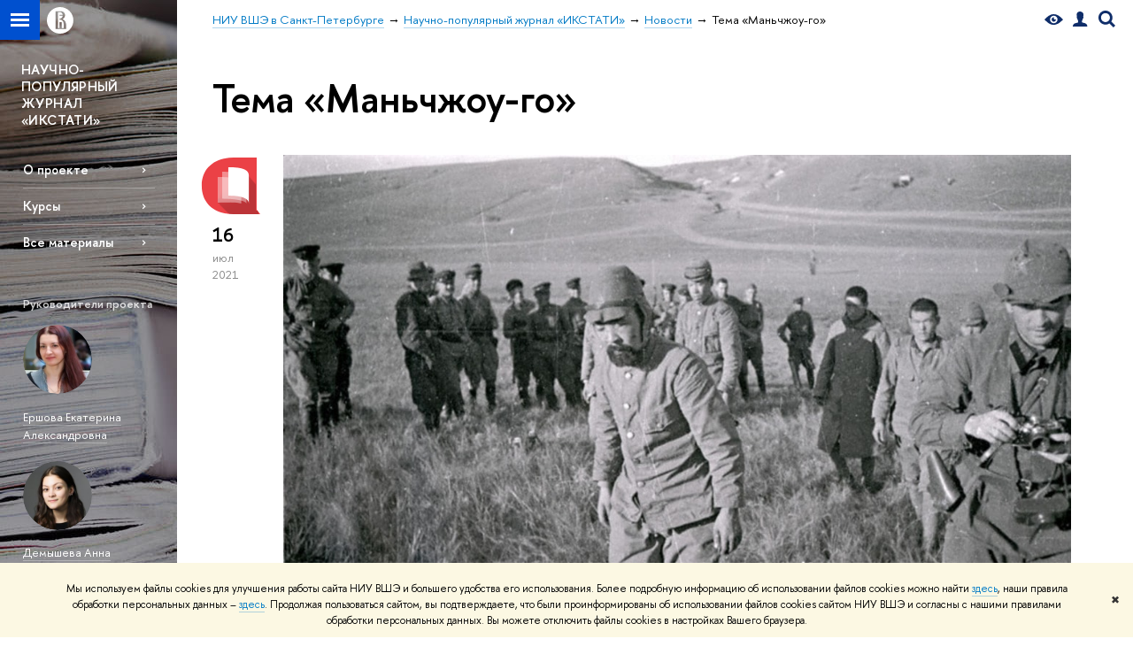

--- FILE ---
content_type: text/html; charset=utf-8
request_url: https://spb.hse.ru/ixtati/news/keywords/319398345/
body_size: 9316
content:
<!DOCTYPE html>
<!-- (c) Art. Lebedev Studio | http://www.artlebedev.com/ -->
<html xmlns:perl="urn:perl" lang="ru"><head><meta http-equiv="Content-Type" content="text/html; charset=UTF-8"><meta http-equiv="X-UA-Compatible" content="IE=Edge"><meta name="theme-color" content="#1658DA"><meta name="viewport" content="width=device-width"><link rel="apple-touch-icon" sizes="180x180" href="/f/src/global/i/favicon/favicon_ios_180x180.png"><link rel="icon" type="image/png" sizes="32x32" href="/f/src/global/i/favicon/favicon_32x32.png"><link rel="icon" type="image/png" sizes="16x16" href="/f/src/global/i/favicon/favicon_16x16.png"><link rel="mask-icon" href="/f/src/global/i/favicon/favicon.svg" color="#0F2D69"><link rel="manifest" href="/f/src/manifest/manifest_ru.json"><meta name="msapplication-config" content="/f/src/global/i/favicon/browserconfig.xml"><link rel="shortcut icon" type="image/x-icon" href="/favicon.ico"><!--[if lt IE 10]><script src="/f/src/global/bower_components/es5-shim/es5-shim.min.js"></script><![endif]--><link rel="stylesheet" href="/f/src/global/css/main.css?v2" media="all"><link rel="stylesheet" href="/f/src/global/css/vision.css" media="all"><link rel="stylesheet" href="/f/src/global/css/sitemap.css" media="all"><link rel="stylesheet" href="/f/src/global/css/fotorama.css" media="all"><link rel="stylesheet" href="/f/src/home/owl.carousel.css" media="all"><link rel="stylesheet" href="/f/src/science/science.css" media="all"><link rel="stylesheet" href="/f/src/dop_card/dop_card.css?v6" media="all"><link rel="stylesheet" href="/f/src/science_dep_card/science_dep_card.css" media="all"><link rel="stylesheet" href="/f/src/projects/science_dep/mobile.css" media="all"><script src="//www.hse.ru/f/src/global/js/cache/jquery-1.12.4.min/jquery-ui/jquery.ui.touch-punch.min/hse.utils/errtrack/main/modernizr/popup/switcher/tag/fixes/email-obfuscator/jquery.cookie/vision/jquery.rwdImageMaps.min/sitemap.ajax/fotorama/vertical-fixer/masonry.pkgd.min/imagesloaded.pkgd.min/dop_card/submenu/filter-popup/sidebar_scroll/jquery.carouFredSel-6.2.1-packed/init-slider-carousel/init-media-carousel/owl.carousel.min/events-switcher/edu_mobile/tag-cloud.js"></script><script src="/f/src/global/bower_components/jqcloud2/dist/jqcloud.min.js"></script><link rel="stylesheet" href="/f/src/global/bower_components/jqcloud2/dist/jqcloud.min.css" media="all"><script src="/f/src/global/js/gibs.js"></script><link href="https://spb.hse.ru/ixtati/news/keywords/319398345/" rel="canonical"><script src="https://www.hse.ru/f/src/global/js/job.js" async="async"></script><title>Тема «Маньчжоу-го» — Новости — Научно-популярный журнал «ИКСТАТИ» — Национальный исследовательский университет «Высшая школа экономики»</title><script src="/f/gtm/ip"></script><script>
(function(w,d,s,l,i){w[l]=w[l]||[];w[l].push({'gtm.start':
	new Date().getTime(),event:'gtm.js'});var f=d.getElementsByTagName(s)[0],
	j=d.createElement(s),dl=l!='dataLayer'?'&l='+l:'';j.async=true;j.src=
	'https://www.googletagmanager.com/gtm.js?id='+i+dl;f.parentNode.insertBefore(j,f);
	})(window,document,'script','dataLayer','GTM-P6DCQX');
</script><meta content='Научно-популярный журнал "ИКСТАТИ"' property="og:title"><meta content='Научно-популярный журнал "ИКСТАТИ"' name="mrc__share_title"><meta content='Научно-популярный журнал "ИКСТАТИ"' itemprop="name"><meta content="summary" name="twitter:card"><meta content='Научно-популярный журнал "ИКСТАТИ"' name="twitter:title"><meta content="Студенческая платформа самообразования НИУ ВШЭ." property="og:description"><meta content="Студенческая платформа самообразования НИУ ВШЭ." name="mrc__share_description"><meta content="Студенческая платформа самообразования НИУ ВШЭ." itemprop="description"><meta content="Студенческая платформа самообразования НИУ ВШЭ." name="twitter:description"><meta content="https://www.hse.ru/images/fb/hse_ru_thumb.jpg" property="og:image"><meta content="https://www.hse.ru/images/fb/hse_ru_thumb.jpg" itemprop="image"><link rel="image_src" content="https://www.hse.ru/images/fb/hse_ru_thumb.jpg"><meta content="https://www.hse.ru/images/fb/hse_ru_thumb.jpg" name="twitter:image"><meta content="https://spb.hse.ru/ixtati/" property="og:url"><meta content="website" property="og:type"><meta content="https://spb.hse.ru/ixtati/" name="twitter:url"><link rel="stylesheet" href="/f/src/projects/science_dep/mobile.css"></head><body data-lang="ru" data-unit="217935675"><div class="page "><!--noindex--><div style="display:none;" class="browser_outdate">
				В старых версиях браузеров сайт может отображаться некорректно. Для оптимальной работы с сайтом рекомендуем воспользоваться современным браузером.
			</div><div style="display:none;" class="gdpr_bar"><div class="gdpr_bar__inner"><noindex>
<p class="first_child last_child ">Мы используем файлы cookies для улучшения работы сайта НИУ ВШЭ и большего удобства его использования. Более подробную информацию об использовании файлов cookies можно найти <a target="_blank" href="https://www.hse.ru/cookie.html" title="Пройти по ссылке" class="link">здесь</a>, наши правила обработки персональных данных – <a target="_blank" href="https://www.hse.ru/data_protection_regulation" title="Пройти по ссылке" class="link">здесь</a>. Продолжая пользоваться сайтом, вы подтверждаете, что были проинформированы об использовании файлов cookies сайтом НИУ ВШЭ и согласны с нашими правилами обработки персональных данных. Вы можете отключить файлы cookies в настройках Вашего браузера.</p>
</noindex><span class="gdpr_bar__close">✖</span></div></div><!--/noindex--><div class="sv-control"><div class="sv-control__block"><ul class="sv-control__list sv-size"><li data-type="size" data-value="normal" class="sv-control__item sv-control__item--s_normal active">A</li><li data-type="size" data-value="medium" class="sv-control__item sv-control__item--s_medium">A</li><li data-type="size" data-value="large" class="sv-control__item sv-control__item--s_large">A</li></ul></div><div class="sv-control__block"><ul class="sv-control__list sv-spacing"><li data-type="spacing" data-value="normal" class="active sv-control__item sv-control__item--ls_normal">АБВ</li><li data-type="spacing" data-value="medium" class="sv-control__item sv-control__item--ls_medium">АБВ</li><li data-type="spacing" data-value="large" class="sv-control__item sv-control__item--ls_large">АБВ</li></ul></div><div class="sv-control__block"><ul class="sv-control__list sv-contrast"><li data-type="contrast" data-value="normal" class="sv-control__item sv-control__item---color1 active">А</li><li data-type="contrast" data-value="invert" class="sv-control__item sv-control__item---color2">А</li><li data-type="contrast" data-value="blue" class="sv-control__item sv-control__item---color3">А</li><li data-type="contrast" data-value="beige" class="sv-control__item sv-control__item---color4">А</li><li data-type="contrast" data-value="brown" class="sv-control__item sv-control__item---color5">А</li></ul></div><div class="sv-control__block"><ul class="sv-control__list sv-image"><li data-type="image" data-value="on" class="sv-control__item sv-control__item--image_on active"><li data-type="image" data-value="off" class="sv-control__item sv-control__item--image_off"></ul></div><div class="sv-control__block"><div class="sv-off js-sv-off">Обычная версия сайта</div></div></div><div class="fa-sidebar"><div class="fa-sidebar__top fa-sidebar__top--secondary" style="background-color: #686160; "><div class="fa-sidebar__controls is-mobile"><a href="//www.hse.ru/lkuser/" class="control control_user control_white" title="Личный кабинет сотрудника ВШЭ"><ins><svg xmlns="http://www.w3.org/2000/svg" class="control_svg" width="17" height="18" viewBox="0 0 17 18"><path d="M13.702 13.175c.827.315 1.486.817 1.978 1.506.492.689.738 1.467.738 2.333h-16.419c0-1.417.532-2.5 1.595-3.248.394-.276 1.358-.591 2.894-.945.945-.118 1.457-.374 1.536-.768.039-.157.059-.61.059-1.358 0-.118-.039-.217-.118-.295-.157-.157-.315-.433-.472-.827-.079-.315-.157-.787-.236-1.417-.157.039-.285-.02-.384-.177-.098-.157-.177-.364-.236-.62l-.089-.443c-.157-.866-.098-1.28.177-1.24-.118-.157-.217-.532-.295-1.122-.118-.866-.059-1.634.177-2.303.276-.748.768-1.319 1.476-1.713.709-.394 1.476-.571 2.303-.532.787.039 1.506.276 2.156.709.65.433 1.093 1.024 1.329 1.772.197.551.217 1.319.059 2.303-.079.472-.157.768-.236.886.118-.039.207 0 .266.118.059.118.079.266.059.443l-.059.472c-.02.138-.049.246-.089.325l-.118.413c-.039.276-.108.472-.207.591-.098.118-.226.157-.384.118-.079.866-.217 1.476-.413 1.831 0 .039-.069.138-.207.295-.138.157-.207.256-.207.295v.65c0 .394.039.689.118.886.079.197.354.354.827.472.276.118.679.217 1.211.295.532.079.935.177 1.211.295z" fill="#0F2D69"></path></svg></ins></a><span class="control control_search control_white js-search_mobile_control"><ins><svg xmlns="http://www.w3.org/2000/svg" class="control_svg" width="19" height="19" viewBox="0 0 19 19"><path d="M12.927 7.9c0-1.384-.492-2.568-1.476-3.552s-2.168-1.476-3.552-1.476-2.568.492-3.552 1.476-1.476 2.168-1.476 3.552.492 2.568 1.476 3.552 2.168 1.476 3.552 1.476 2.568-.492 3.552-1.476 1.476-2.168 1.476-3.552zm4.053 11.1l-4.603-4.592c-1.339.928-2.832 1.391-4.477 1.391-1.07 0-2.093-.208-3.069-.623-.976-.415-1.818-.976-2.525-1.683-.707-.707-1.268-1.549-1.683-2.525-.415-.976-.623-1.999-.623-3.069 0-1.07.208-2.093.623-3.069.415-.976.976-1.818 1.683-2.525.707-.707 1.549-1.268 2.525-1.683.976-.415 1.999-.623 3.069-.623 1.07 0 2.093.208 3.069.623.976.415 1.818.976 2.525 1.683.707.707 1.268 1.549 1.683 2.525.415.976.623 1.999.623 3.069 0 1.646-.464 3.138-1.391 4.477l4.603 4.603-2.031 2.02z" fill="#0F2D69"></path></svg></ins></span><span style="cursor:pointer;" onclick="void(0)" class="control is-mobile control_menu control_menu--close js-control_menu_close"><ins></ins></span></div><div class="js-search_mobile_popup not_display is-mobile"><div class="search-form"><form action="/search/search.html"><div class="search-form__button"><button class="button button--merged button_grey">Найти</button></div><div class="search-form__input"><input type="text" name="text" placeholder="Поиск по сайту" class="input fa-search_input input100 input_mr"><input type="hidden" name="simple" value="1"></div></form></div><div class="popup__block"><a href="//www.hse.ru/search/search.html?simple=0" class="link link_white no-visited">Расширенный поиск по сайту</a></div></div><div class="fa-sidebar__title_inner"><a class="link_white link_no-underline" href="https://spb.hse.ru/ixtati">Научно-популярный журнал «ИКСТАТИ»</a></div></div><ul class="fa-sidemenu fa-sidemenu--primary"><li class="fa-sidemenu__section"><ul class="fa-sidemenu__sub "><li class="fa-sidemenu__item"><a href="https://spb.hse.ru/ixtati/about" class=" link link_no-underline link_dark2 fa-sidemenu__link">О проекте</a></li><li class="fa-sidemenu__item"><a href="https://spb.hse.ru/ixtati/" class=" link link_no-underline link_dark2 fa-sidemenu__link">Курсы</a></li><li class="fa-sidemenu__item"><a href="https://spb.hse.ru/ixtati/news" class=" link link_no-underline link_dark2 fa-sidemenu__link">Все материалы</a></li></ul></li><li class="fa-sidemenu__section fa-sidemenu__sub"><div class="links-white"><dl class="with-indent3"><dt class="b">Руководители проекта</dt><dd><div class="first_child g-pic"><img alt="" src="/mirror/org/persons/cimage/128256782"></div>

<p><a class="link link_white" href="https://www.hse.ru/org/persons/128256782">Ершова Екатерина Александровна</a></p>

<div> </div>

<div class="g-pic"><img alt="" src="https://www.hse.ru/pubs/share/thumb/399733832:c1185x1185+8+0:r190x190!.jpg"></div>

<p><a class="link link_white" href="https://www.hse.ru/staff/demysheva">Демышева Анна Александровна</a></p>

<div> </div>

<div class="g-pic"><img alt="" src="https://www.hse.ru/pubs/share/thumb/266072216:c960x960+0+108:r190x190!.jpg"></div>

<p class="last_child "><a class="link link_white" href="https://www.hse.ru/staff/slyubavina">Любавина Светлана Вячеславовна</a></p>
</dd></dl><dl class="with-indent2"><dt class="b">Мы ВКонтакте</dt><dd><p class="first_child last_child "><a href="https://vk.com/ixtatihse" class="link link_no-underline"><img alt="ИКСТАТИ ВКонтакте" src="/mirror/pubs/share/407804237" style="width: 50px; height: 50px;"></a></p>
</dd></dl><dl class="with-indent2"><dd></dd></dl></div></li></ul></div><div class="layout fullwidth"><div class="layout_bg" style="background:url('/mirror/pubs/share/direct/217949421.jpg') no-repeat; background:linear-gradient(to bottom, rgba(255,255,255,0) 0, rgba(104,97,96,0) 1022px, rgba(104,97,96,1)  1202px) no-repeat ,url('/mirror/pubs/share/direct/217949421.jpg') no-repeat;background-color: #686160; "></div><div class="header" style="background-color: #686160; "><div class="crop"><div class="header-top header-top--stoped row" style="background-color: #686160; "><div class="left"><span class="control control_sitemap"><span class="control_sitemap__line"></span></span><a href="//www.hse.ru/" class="control control_home_white"><svg xmlns="http://www.w3.org/2000/svg" width="30" height="30" viewBox="0 0 309 309" fill="none"><path fill-rule="evenodd" clip-rule="evenodd" d="M68.4423 26.0393C93.7686 9.06174 123.545 0 154.005 0C194.846 0 234.015 16.275 262.896 45.2451C291.777 74.2153 308.005 113.508 308.01 154.481C308.013 185.039 298.984 214.911 282.065 240.321C265.145 265.731 241.094 285.537 212.953 297.234C184.813 308.931 153.847 311.993 123.972 306.034C94.0966 300.074 66.6537 285.361 45.1138 263.755C23.5739 242.148 8.90442 214.619 2.96053 184.649C-2.98335 154.678 0.0653089 123.612 11.721 95.3799C23.3767 67.1476 43.1159 43.0168 68.4423 26.0393ZM180.336 140.561C212.051 151.8 224.284 177.329 224.284 215.345V255.047H99.593V48.1729H154.908C175.847 48.1729 184.602 51.8575 194.493 59.5386C208.902 70.8654 211.166 87.3096 211.166 95.5561C211.299 106.453 207.484 117.028 200.43 125.316C195.128 132.023 188.214 137.269 180.336 140.561ZM196.038 211.485C196.038 168.722 182.396 145.328 147.339 145.328V134.927H147.553C152.962 134.963 158.306 133.751 163.173 131.385C168.041 129.018 172.301 125.561 175.624 121.28C182.066 113.463 183.387 106.093 183.688 99.5137H147.582V89.3566H183.378C182.573 82.4432 179.883 75.8863 175.604 70.4072C167.413 60.1917 155.812 58.4761 148.175 58.4761H127.771V243.779H147.582V174.57H173.554V243.652H196.038V211.485Z" fill="#0F2D69"></path></svg></a></div><div class="right"><div class="header__controls"><span class="control control_vision" itemprop="copy" title="Версия для слабовидящих"><a style="color: inherit;" class="control_vision-link link link_no-underline" href="https://spb.hse.ru/ixtati?vision=enabled"><svg xmlns="http://www.w3.org/2000/svg" width="21" height="12" viewBox="0 0 21 12"><path d="M10.5 0c3.438 0 6.937 2.016 10.5 6.047-.844.844-1.383 1.375-1.617 1.594-.234.219-.805.703-1.711 1.453-.906.75-1.641 1.266-2.203 1.547-.563.281-1.305.578-2.227.891-.922.313-1.836.469-2.742.469-1.125 0-2.156-.141-3.094-.422-.938-.281-1.875-.766-2.813-1.453-.938-.688-1.672-1.273-2.203-1.758-.531-.484-1.328-1.273-2.391-2.367 2.031-2.031 3.836-3.539 5.414-4.523 1.578-.984 3.273-1.477 5.086-1.477zm0 10.266c1.156 0 2.148-.422 2.977-1.266.828-.844 1.242-1.844 1.242-3s-.414-2.156-1.242-3c-.828-.844-1.82-1.266-2.977-1.266-1.156 0-2.148.422-2.977 1.266-.828.844-1.242 1.844-1.242 3s.414 2.156 1.242 3c.828.844 1.82 1.266 2.977 1.266zm0-5.766c0 .438.141.797.422 1.078s.641.422 1.078.422c.313 0 .625-.109.938-.328v.328c0 .688-.234 1.273-.703 1.758-.469.484-1.047.727-1.734.727-.688 0-1.266-.242-1.734-.727-.469-.484-.703-1.07-.703-1.758s.234-1.273.703-1.758c.469-.484 1.047-.727 1.734-.727h.375c-.25.313-.375.641-.375.984z" fill="#0F2D69"></path></svg><span style="display: none;">Версия для слабовидящих</span></a></span><a href="//www.hse.ru/lkuser/" class="control control_user" title="Личный кабинет сотрудника ВШЭ"><ins><svg xmlns="http://www.w3.org/2000/svg" class="control_svg" width="17" height="18" viewBox="0 0 17 18"><path d="M13.702 13.175c.827.315 1.486.817 1.978 1.506.492.689.738 1.467.738 2.333h-16.419c0-1.417.532-2.5 1.595-3.248.394-.276 1.358-.591 2.894-.945.945-.118 1.457-.374 1.536-.768.039-.157.059-.61.059-1.358 0-.118-.039-.217-.118-.295-.157-.157-.315-.433-.472-.827-.079-.315-.157-.787-.236-1.417-.157.039-.285-.02-.384-.177-.098-.157-.177-.364-.236-.62l-.089-.443c-.157-.866-.098-1.28.177-1.24-.118-.157-.217-.532-.295-1.122-.118-.866-.059-1.634.177-2.303.276-.748.768-1.319 1.476-1.713.709-.394 1.476-.571 2.303-.532.787.039 1.506.276 2.156.709.65.433 1.093 1.024 1.329 1.772.197.551.217 1.319.059 2.303-.079.472-.157.768-.236.886.118-.039.207 0 .266.118.059.118.079.266.059.443l-.059.472c-.02.138-.049.246-.089.325l-.118.413c-.039.276-.108.472-.207.591-.098.118-.226.157-.384.118-.079.866-.217 1.476-.413 1.831 0 .039-.069.138-.207.295-.138.157-.207.256-.207.295v.65c0 .394.039.689.118.886.079.197.354.354.827.472.276.118.679.217 1.211.295.532.079.935.177 1.211.295z" fill="#0F2D69"></path></svg></ins></a><span class="control control_search" title="Поиск"><ins class="popup_opener"><svg xmlns="http://www.w3.org/2000/svg" class="control_svg" width="19" height="19" viewBox="0 0 19 19"><path d="M12.927 7.9c0-1.384-.492-2.568-1.476-3.552s-2.168-1.476-3.552-1.476-2.568.492-3.552 1.476-1.476 2.168-1.476 3.552.492 2.568 1.476 3.552 2.168 1.476 3.552 1.476 2.568-.492 3.552-1.476 1.476-2.168 1.476-3.552zm4.053 11.1l-4.603-4.592c-1.339.928-2.832 1.391-4.477 1.391-1.07 0-2.093-.208-3.069-.623-.976-.415-1.818-.976-2.525-1.683-.707-.707-1.268-1.549-1.683-2.525-.415-.976-.623-1.999-.623-3.069 0-1.07.208-2.093.623-3.069.415-.976.976-1.818 1.683-2.525.707-.707 1.549-1.268 2.525-1.683.976-.415 1.999-.623 3.069-.623 1.07 0 2.093.208 3.069.623.976.415 1.818.976 2.525 1.683.707.707 1.268 1.549 1.683 2.525.415.976.623 1.999.623 3.069 0 1.646-.464 3.138-1.391 4.477l4.603 4.603-2.031 2.02z" fill="#0F2D69"></path></svg></ins><div class="popup popup_search not_display"><div class="popup__inner"><div class="search-form"><form action="https://spb.hse.ru/ixtati/search/search.html"><div class="search-form__button"><button class="button button_grey ">Найти</button></div><div class="search-form__input"><input type="text" name="text" placeholder="Поиск по сайту" class="input input100 input_mr"><input type="hidden" name="simple" value="1"><input type="hidden" name="searchid" value="2284688"></div></form></div><div class="popup__block popup__block_indent"><a href="//www.hse.ru/search/search.html?simple=0&amp;searchid=2284688" class="link link_dark no-visited">Расширенный поиск по сайту</a><span class="b-adv-search"></span></div></div></div></span><span style="cursor:pointer;" onclick="void(0)" class="control is-mobile control_menu js-control_menu_open"><ins></ins><span class="control__text">Меню</span></span></div></div><div class="header_body" style="margin-left: 240px;"><div class="header_breadcrumb"><div class="header_breadcrumb__inner is-mobile no_crumb_arrow"><a class="link_white no-visited link" href="https://spb.hse.ru/">НИУ ВШЭ в Санкт-Петербурге</a></div><div class="header_breadcrumb__inner is-desktop no_crumb_arrow"><ul class="header_breadcrumb__list"><li class="header_breadcrumb__item"><a href="https://spb.hse.ru/" class="link no-visited header_breadcrumb__link"><span>НИУ ВШЭ в Санкт-Петербурге</span></a></li><li class="header_breadcrumb__item"><a href="https://spb.hse.ru/ixtati/" class="link no-visited header_breadcrumb__link"><span>Научно-популярный журнал «ИКСТАТИ»</span></a></li><li class="header_breadcrumb__item"><a href="https://spb.hse.ru/ixtati/news/" class="link no-visited header_breadcrumb__link"><span>Новости</span></a></li><li class="header_breadcrumb__item"><span><span class="breadcrumb_current">Тема «Маньчжоу-го»</span></span></li></ul></div></div></div></div><div class="header-board is-mobile"><h2 class="h1"><a class="link_white link_no-underline" href="https://spb.hse.ru/ixtati">Научно-популярный журнал «ИКСТАТИ»</a></h2></div></div></div><div class="l-sidebar l-sidebar_white"><div class="dpo-logo"><a class="link link_white link_no-underline dpo-logo__link" href="https://spb.hse.ru/ixtati/" style="font-size: 15px; height: auto;">НАУЧНО-ПОПУЛЯРНЫЙ ЖУРНАЛ «ИКСТАТИ»</a></div><div class="l-sidebar__inner"><div class="holder holder_menu activated"><div class="fixed stopped" style="margin-top: 0;"><div class="fixed__inner" style="position: relative;"><ul class="navigation navigation_dpo js-dpo"><li><a class="link link_white first_level" href="https://spb.hse.ru/ixtati/about">О проекте</a></li><li><a class="link link_white first_level" href="https://spb.hse.ru/ixtati/">Курсы</a></li><li><a class="link link_white first_level" href="https://spb.hse.ru/ixtati/news">Все материалы</a></li></ul><div class="links-white"><dl class="with-indent3 dpo-sidebar-section"><dt class="b">Руководители проекта</dt><dd><div class="first_child g-pic"><img alt="" src="/mirror/org/persons/cimage/128256782"></div>

<p><a class="link link_white" href="https://www.hse.ru/org/persons/128256782">Ершова Екатерина Александровна</a></p>

<div> </div>

<div class="g-pic"><img alt="" src="https://www.hse.ru/pubs/share/thumb/399733832:c1185x1185+8+0:r190x190!.jpg"></div>

<p><a class="link link_white" href="https://www.hse.ru/staff/demysheva">Демышева Анна Александровна</a></p>

<div> </div>

<div class="g-pic"><img alt="" src="https://www.hse.ru/pubs/share/thumb/266072216:c960x960+0+108:r190x190!.jpg"></div>

<p class="last_child "><a class="link link_white" href="https://www.hse.ru/staff/slyubavina">Любавина Светлана Вячеславовна</a></p>
</dd></dl><dl class="with-indent2 dpo-sidebar-section"><dt class="b">Мы ВКонтакте</dt><dd><p class="first_child last_child "><a href="https://vk.com/ixtatihse" class="link link_no-underline"><img alt="ИКСТАТИ ВКонтакте" src="/mirror/pubs/share/407804237" style="width: 50px; height: 50px;"></a></p>
</dd></dl><dl class="with-indent2 dpo-sidebar-section"><dd></dd></dl></div></div></div></div></div></div><div class="grid grid_with-sidebar"><div class="b-header"><h1 class="with-indent">Тема «Маньчжоу-го»</h1></div><div class="main main_with-m-t"><div class="content"><div class="content__inner"><div class="posts posts_general posts_indent"><div class="post  post_first post_last"><div class="post__extra "><div class="post-meta"><div class="post-meta__filter-ico rubric-white rubric_9"><svg xmlns="http://www.w3.org/2000/svg" xmlns:xlink="http://www.w3.org/1999/xlink" width="70" height="70" viewBox="0 0 70 70"><rect x="0" y="0" width="70" height="70" clip-path="url(#hse-mask)" fill="#0941AF"></rect><image class="svg" xlink:href="/f/src/global/i/mask-rubric-cut.png" src="/f/src/global/i/mask-rubric-cut.png" width="70" height="70" clip-path="url(#hse-mask)"></image></svg><span class="filter-ico filter-ico_mask"><img src="/f/src/global/i/mask-pic.png" width="70" height="70"></span></div><div class="post-meta__date"><div class="post-meta__day">16</div><div class="post-meta__month">июл</div><div class="post-meta__year">2021</div><div class="post-meta__visitors"></div></div></div></div><div class="post__content"><div class="picture first_child"><img src="/data/2021/07/20/1418835796/4____________________6hqyP.jpg" width="100%" alt='Иллюстрация к новости: СССР и Япония от окончания интервенции и установления дипломатических отношений до "Хасана" и "Халхин-Гола"' title='СССР и Япония от окончания интервенции и установления дипломатических отношений до "Хасана" и "Халхин-Гола"'></div><h2 class="first_child"><a href="https://spb.hse.ru/ixtati/news/487044486.html" class="link link_dark2 no-visited">СССР и Япония от окончания интервенции и установления дипломатических отношений до "Хасана" и "Халхин-Гола"</a></h2><div class="post__text"><p class="first_child last_child "><p class="first_child last_child ">В 1922 году открытая интервенция Японии в Сибири завершилась, однако на севере Сахалина вооружённые силы всё ещё оставались. И именно это обстоятельство мешало возможной нормализации отношений, необходимость которой ощущалась и советским, и японским правительствами.</p></p></div><div class="tag-set smaller"><a class="rubric rubric_9" href="https://spb.hse.ru/ixtati/news/edu/"><span>Образование</span></a><a class="tag" href="https://spb.hse.ru/ixtati/news/keywords/66905282/" title="XX век">XX век</a><a class="tag" href="https://spb.hse.ru/ixtati/news/keywords/12662684/" title="история">история</a><a class="tag" href="https://spb.hse.ru/ixtati/news/keywords/319398345/" title="Маньчжоу-го">Маньчжоу-го</a><a class="tag" href="https://spb.hse.ru/ixtati/news/keywords/10272838/" title="Россия">Россия</a><a class="tag" href="https://spb.hse.ru/ixtati/news/keywords/7859649/" title="СССР">СССР</a><a class="tag" href="https://spb.hse.ru/ixtati/news/keywords/488646733/" title="Халхин-Гол">Халхин-Гол</a><a class="tag" href="https://spb.hse.ru/ixtati/news/keywords/4902885/" title="Япония">Япония</a></div><div class="post__date is-mobile">16 июля
					 2021</div></div></div></div><br><svg xmlns:xlink="http://www.w3.org/1999/xlink" width="0" height="0" class="svg-mask"><defs><clipPath id="hse-mask"><use xlink:href="#hse-mask-path" x="0" y="0"></use></clipPath><path id="hse-mask-path" fill="none" stroke="#000" stroke-width="1" stroke-opacity="0.3" d="M0,70 M64.979,3.055l-25.904,0.05 c-21.8,0-36.163,11.798-36.163,31.612c0,19.389,13.387,32.251,35.769,32.251c13.183,0,30.315-0.071,30.315-0.071l-4.029-5.025 L64.979,3.055L64.979,3.055z"></path></defs></svg></div></div></div><div class="footer"><div class="footer__inner row"><div class="footer__border"></div><div class="footer__breadcrumbs"><a href="https://spb.hse.ru/" class="link no-visited">НИУ ВШЭ в Санкт-Петербурге</a> → <a href="https://spb.hse.ru/ixtati/" class="link no-visited">Научно-популярный журнал «ИКСТАТИ»</a> → <a href="https://spb.hse.ru/ixtati/news/" class="link no-visited">Новости</a> → <span class="b">Тема «Маньчжоу-го»</span></div><div class="footer__navigation"><ul class="navigation navigation_footer"><li class="parent"><a href="http://spb.hse.ru/info/" class="link link_dark title no-visited">О кампусе</a> 
				</li><li><a href="https://www.hse.ru/sveden/common" class="link no-visited">Сведения об образовательной организации</a></li><li><a href="http://www.hse.ru/orgstructure/campus/spb/" class="link no-visited">Руководство и структура</a></li><li><a href="http://spb.hse.ru/structure" class="link no-visited">Подразделения</a></li><li><a href="http://www.hse.ru/org/persons/udept_135083.html?ltr=%D0%90" class="link no-visited">Преподаватели и сотрудники</a></li><li><a href="https://partner.spb.hse.ru/" class="link no-visited">Попечительский совет</a></li><li><a href="https://www.hse.ru/buildinghse/spb" class="link no-visited">Корпуса и общежития</a></li><li><a href="http://www.hse.ru/zakupki/spb/?search=1&amp;number=&amp;text=&amp;app_filling_end=&amp;state=1&amp;submit.x=71&amp;submit.y=15" class="link no-visited">Закупки</a></li><li><a href="https://spb.hse.ru/inclusive/" class="link no-visited">ВШЭ для студентов с ограниченными возможностями здоровья и инвалидностью</a></li><li><a href="http://spb.hse.ru/visual/" class="link no-visited">Версия для слабовидящих</a></li><li><a href="https://pay.hse.ru/spb" class="link no-visited">Единая платежная страница</a></li></ul><ul class="navigation navigation_footer"><li class="parent"><a href="http://www.hse.ru/education/#bachelor/51999665" class="link link_dark title no-visited">Образование</a> 
				</li><li><a href="https://spb.hse.ru/ba/dod" class="link no-visited">Мероприятия для абитуриентов бакалавриата</a></li><li><a href="https://spb.hse.ru/ma/dod" class="link no-visited">Мероприятия для абитуриентов магистратуры</a></li><li><a href="https://spb.hse.ru/preuni/pre-university/" class="link no-visited">Довузовская подготовка</a></li><li><a href="https://spb.hse.ru/deptalant/ol" class="link no-visited">Олимпиады</a></li><li><a href="http://spb.hse.ru/ba" class="link no-visited">Прием в бакалавриат</a></li><li><a href="http://spb.hse.ru/ma" class="link no-visited">Прием в магистратуру</a></li><li><a href="https://spb.hse.ru/dopbusiness/student_all/" class="link no-visited">Диплом+</a></li><li><a href="http://spb.hse.ru/dopbusiness" class="link no-visited">Дополнительное образование</a></li><li><a href="http://spb.hse.ru/postgrad/" class="link no-visited">Аспирантура</a></li><li><a href="https://www.hse.ru/feedback" class="link no-visited">Обратная связь и взаимодействие с получателями услуг</a></li></ul><ul class="navigation navigation_footer"><li class="parent"><a href="http://spb.hse.ru/sci" class="link link_dark title no-visited">Наука</a> 
				</li><li><a href="https://spb.hse.ru/news/announcements/scientific_actions/" class="link no-visited">Научные мероприятия</a></li><li><a href="http://spb.hse.ru/sci/lab/" class="link no-visited">Научные центры и лаборатории</a></li><li><a href="http://spb.hse.ru/sci/nug/" class="link no-visited">Научно-учебные группы</a></li></ul><ul class="navigation navigation_footer"><li class="parent"><a href="https://spb.hse.ru/library" class="link link_dark title no-visited">Ресурсы</a> 
				</li><li><a href="https://spb.hse.ru/library" class="link no-visited">Библиотека</a></li><li><a href="https://publications.hse.ru/" class="link no-visited">Публикации</a></li><li><a href="http://sophist.hse.ru/" class="link no-visited">Единый архив экономических и социологических данных</a></li></ul><ul class="navigation navigation_footer"><li class="parent">Полезные ссылки</li><li><a href="http://www.minobrnauki.gov.ru/" class="link no-visited" rel="nofollow">Министерство науки и высшего образования РФ</a></li><li><a href="https://edu.gov.ru/" class="link no-visited" rel="nofollow">Министерство просвещения РФ</a></li><li><a href="http://www.edu.ru" class="link no-visited" rel="nofollow">Федеральный портал «Российское образование»</a></li><li><a href="https://elearning.hse.ru/mooc" class="link no-visited">Массовые открытые онлайн-курсы</a></li></ul></div><div class="footer__extra"><div class="footer__extra-inner"><div class="editor"><!--noindex--><a class="link link_btm_editor" href="https://www.hse.ru/adm/edit/edit.html?goto=%2AaHR0cDovL3NwYi5oc2UucnUvaXh0YXRpL25ld3Mva2V5d29yZHMvMzE5Mzk4MzQ1Lz9fcj0xMjYz%5EMTgyMTc2NTcyODEyNy4yNjM0NQ%3D%3D%5E&amp;id=217935675&amp;cid=22700&amp;addon_name=default&amp;newportal=1">Редактору</a><!--/noindex--></div></div></div><div class="footer__bottom"><span class="grey">© НИУ ВШЭ 1993&ndash;2025</span> 
					<a href="https://www.hse.ru/contacts.html">Адреса и контакты</a> 
					<a href="https://www.hse.ru/copyright">Условия использования материалов</a> 
					<a href="https://www.hse.ru/data_protection_regulation">Политика конфиденциальности</a> 
					<a href="https://www.hse.ru/sitemap.html">Карта сайта</a> 
					<p class="grey with-indent0">
							Шрифты HSE Sans и HSE Slab разработаны в <a class="main-footer__link" href="https://design.hse.ru/">Школе дизайна НИУ ВШЭ</a></p></div></div><svg xmlns:xlink="http://www.w3.org/1999/xlink" width="0" height="0" class="svg-mask"><defs><clipPath id="hse-mask"><use xlink:href="#hse-mask-path" x="0" y="0"></use></clipPath><path id="hse-mask-path" fill="none" stroke="#000" stroke-width="1" stroke-opacity="0.3" d="M0,70 M64.979,3.055l-25.904,0.05 c-21.8,0-36.163,11.798-36.163,31.612c0,19.389,13.387,32.251,35.769,32.251c13.183,0,30.315-0.071,30.315-0.071l-4.029-5.025 L64.979,3.055L64.979,3.055z"></path></defs></svg></div></div></div></div><div class="popups"></div></body></html>


--- FILE ---
content_type: text/css; charset=utf-8
request_url: https://spb.hse.ru/f/src/projects/science_dep/mobile.css
body_size: 7500
content:
@charset "UTF-8";
.b-program .fa-person__item {
	display: -webkit-box;
	display: -ms-flexbox;
	display: flex;
	-webkit-box-align: start;
	    -ms-flex-align: start;
	        align-items: flex-start;
}

.b-program .fa-person__box {
	-webkit-box-flex: 1;
	    -ms-flex-positive: 1;
	        flex-grow: 1;
}

.b-program .g-pic {
	-ms-flex-negative: 0;
	    flex-shrink: 0;
}

/* compile */
.ul, .ol {
	list-style: none;
	margin: 0;
	padding: 0;
}

.ul li::before, .ol li::before {
	content: none;
}

.post-meta__filter-ico svg {
	position: relative;
	z-index: 3;
}

/* fa-sidebar */
@media screen and (min-width: 0) {
	.fa-sidebar {
		position: relative;
		z-index: 4;
		width: 250px;
		float: left;
		background: #fff;
		margin-top: -45px;
		padding-top: 45px;
		padding-bottom: 30px;
	}
	.fa-sidebar:hover {
		z-index: 5;
	}
	.fa-sidebar__title {
		position: relative;
		margin: 2.5rem 1rem 8rem;
		font: 2.8rem/1.1 'FuturaPTWebDemi', "Helvetica Neue", Arial, sans-serif;
		text-align: center;
	}
	.fa-sidebar__title :link,
	.fa-sidebar__title :visited,
	.fa-sidebar__title a:hover,
	.fa-sidebar__title_inner :link,
	.fa-sidebar__title_inner :visited,
	.fa-sidebar__title_inner a:hover {
		color: inherit;
		border-bottom: none;
	}
	.fa-sidebar__top {
		position: relative;
		z-index: 3;
		-webkit-box-sizing: border-box;
		        box-sizing: border-box;
		padding: 15px 0 10px;
		background: #fedb4d;
		color: #fff;
	}
	.fa-sidebar + .fa-card {
		margin-top: 0;
	}
	.fa-sidebar--primary + .fa-card {
		margin-top: 1.5rem;
	}
	.fa-sidebar__top .control {
		position: relative;
		z-index: 1;
		display: inline-block;
		vertical-align: top;
		text-align: center;
		width: 30px;
		height: 45px;
		line-height: 45px;
		border: none;
		cursor: pointer;
	}
	.fa-sidebar__top--secondary ins {
		display: inline-block;
		vertical-align: middle;
		height: 20px;
	}
	.fa-sidebar__top--secondary {
		display: table;
		-webkit-box-sizing: content-box;
		        box-sizing: content-box;
		position: fixed;
		top: 0;
		width: 250px;
		min-height: 80px;
		height: 80px;
		/*table*/
		padding-bottom: 1rem;
		vertical-align: middle;
	}
	.fa-sidebar__top--secondary.is-scrolled {
		z-index: 4;
	}
	.fa-sidebar__top--secondary .fa-sidebar__title {
		font: 1.9rem/1.1 "Helvetica Neue", Helvetica, Arial, sans-serif;
		display: table;
		vertical-align: middle;
		height: 100%;
		margin: 0;
	}
	.fa-sidebar__top--secondary .fa-sidebar__title_inner {
		display: table-cell;
		vertical-align: middle;
		text-align: center;
		opacity: 0;
		padding: 0 .5rem;
	}
	.fa-sidebar__top--secondary.is-scrolled .fa-sidebar__title_inner {
		opacity: 1;
		-webkit-transition: visibility 0s, opacity .5s linear;
		transition: visibility 0s, opacity .5s linear;
	}
	.fa-sidebar__logo {
		text-align: center;
		margin-top: 1rem;
	}
	.fa-sidebar__box {
		overflow: hidden;
	}
	.fa-sidebar__contacts {
		float: right;
		margin-right: 20px;
		border-bottom: 1px dotted #fff;
		color: #fff;
		font-size: 1.4rem;
		text-align: right;
	}
	.fa-sidebar__contacts:hover {
		color: #d2270b;
		border-bottom-color: rgba(210, 39, 11, 0.3);
	}
	.fa-sidebar_social {
		overflow: hidden;
		text-align: left;
		padding: 2px 20px 0 20px;
	}
	.fa-sidebar_social__item {
		display: inline-block;
		vertical-align: top;
	}
	.fa-sidebar_social--long {
		clear: right;
		padding-top: 10px;
	}
	.fa-sidebar__zigzag, .fa-sidebar__top2_after, .fa-sidebar__top3_after {
		content: "";
		position: absolute;
		bottom: 0px;
		left: 0px;
		width: 100%;
		height: 10px;
		background-image: linear-gradient(-45deg, #ffffff 4px, transparent 0), linear-gradient(45deg, #ffffff 4px, transparent 0);
		background-position: 0 100%;
		background-repeat: repeat-x;
		background-size: 8px 8px;
	}
	.fa-sidebar__zigzag {
		bottom: -5px;
		background-image: linear-gradient(45deg, rgba(255, 255, 255, 0) 6px, #fedb4d 0), linear-gradient(-45deg, rgba(255, 255, 255, 0) 6px, #fedb4d 0);
	}
	.fa-sidebar__top2 {
		position: relative;
		z-index: 3;
		padding: 65px 10px 20px;
		margin-top: -65px;
		background: rgba(0, 0, 0, 0.2);
		text-align: center;
		font-size: 1.6rem;
		line-height: 1.3;
	}
	.fa-sidebar__top2_after {
		background-image: linear-gradient(-45deg, #ffc123 4px, transparent 0), linear-gradient(45deg, #ffc123 4px, transparent 0);
	}
	.fa-sidebar__top3 {
		position: relative;
		z-index: 3;
		padding: 0 0 1rem;
		background: #ffc123;
		/*oarnge*/
		text-align: center;
		font-size: 1.4rem;
	}
	.fa-sidebar__top3_after {
		background-image: linear-gradient(-45deg, #fedb4d 4px, transparent 0), linear-gradient(45deg, #fedb4d 4px, transparent 0);
	}
	.fa-sidebar li:before, .fa-sidebar ul li:before {
		content: none;
	}
	/*sidebar menu*/
	.fa-sidemenu__header, .card__head {
		display: block;
		position: relative;
		-webkit-box-sizing: border-box;
		        box-sizing: border-box;
		text-transform: uppercase;
		letter-spacing: .1em;
		font: bold 1.3rem/1.2 Helvetica, Arial, sans-serif;
		color: rgba(0, 0, 0, 0.5);
		margin-right: 40px;
		padding: 0 0 .5em 20px;
		border-bottom: 1px solid rgba(0, 0, 0, 0.2);
	}
	.card__head {
		margin-left: -20px;
		padding-left: 40px;
		margin-right: 0;
	}
	.card__head .g-title {
		font-size: inherit;
		font-family: Helvetica, sans-serif;
		font-weight: bold;
		padding: 0;
		border-bottom: 0;
		margin-left: -20px;
	}
	.fa-sidemenu {
		padding: 2.5rem 0 0;
		margin: 0;
	}
	.fa-sidemenu__section {
		padding-top: 2em;
		margin: 0;
	}
	.fa-sidemenu__section--fixed {
		position: fixed;
		top: 120px;
		width: 250px;
	}
	.fa-sidemenu__sub {
		margin: 0;
		padding: 10px 40px 0 20px;
		font-size: 1.4rem;
	}
	.fa-sidemenu__item {
		position: relative;
		margin: 0;
		font: 1.4rem/1.2 Helvetica, Arial, sans-serif;
		border-bottom: 1px solid rgba(0, 0, 0, 0.2);
		padding-left: 20px;
		margin-left: -20px;
	}
	.fa-sidemenu__link {
		position: relative;
		-webkit-box-sizing: border-box;
		        box-sizing: border-box;
		display: block;
		padding: .9rem 0;
		padding-left: 20px;
		margin-left: -20px;
		padding-right: 40px;
		margin-right: -40px;
	}
	.fa-sidemenu__link:not(a) {
		cursor: default;
	}
	.detect-touch .fa-sidemenu__link {
		margin-right: 0;
		padding-right: 0;
	}
	.detect-touch .fa-sidemenu__link--parent:before {
		content: none;
	}
	.detect-touch .fa-sidemenu__arr {
		content: '';
		position: absolute;
		top: 0;
		left: 100%;
		width: 40px;
		height: 40px;
		margin: 0 -20px 0 0;
		background: 50% 50% no-repeat url(/f/src/global/i/icons/submenu_toggle.svg);
		z-index: 2;
		border: none;
		-webkit-transform: rotate(180deg);
		transform: rotate(180deg);
	}
	.js-active .fa-sidemenu__arr {
		-webkit-transform: rotate(0deg);
		transform: rotate(0deg);
	}
	.fa-sidemenu__popup {
		-webkit-box-sizing: border-box;
		        box-sizing: border-box;
		visibility: hidden;
		position: fixed;
		z-index: -1;
		top: 0;
		width: 250px;
		padding-right: 40px;
		margin: 0 -40px 0 230px;
		border-left: 1px solid rgba(0, 0, 0, 0.2);
	}
	.fa-sidemenu__popup:before {
		content: '';
		position: fixed;
		top: 0;
		bottom: 0;
		width: 250px;
		background: rgba(236, 236, 236, 0.97);
	}
	.fa-sidemenu__popup--wide {
		width: calc(100% - 685px);
	}
	.fa-sidemenu__sub .fa-sidemenu__popup {
		padding-right: 0;
	}
	.fa-sidemenu__item:hover > .fa-sidemenu__popup {
		display: block;
		visibility: visible;
		z-index: 3;
	}
	.fa-sidemenu__item--parent:hover:after {
		content: '';
		position: absolute;
		z-index: 1;
		top: 50%;
		margin-top: -100px;
		left: 100%;
		width: 40px;
		height: 200px;
	}
	.fa-sidemenu__item--lv1:hover > .fa-sidemenu__link.link,
	.fa-sidemenu__item--lv1:hover > .fa-sidemenu__link:visited,
	.fa-sidemenu__item--lv1:hover > .fa-sidemenu__link:link,
	.fa-sidemenu__item--lv1:focus > .fa-sidemenu__link:visited {
		background: rgba(0, 0, 0, 0.5);
		color: #fff;
		z-index: 2;
	}
	.fa-sidemenu__link--parent:before {
		content: '';
		position: absolute;
		top: 50%;
		right: 18px;
		margin-top: -4px;
		width: 4px;
		height: 4px;
		-webkit-transform: rotate(-45deg);
		transform: rotate(-45deg);
		border: 1px solid transparent;
		border-color: transparent #000 #000 transparent;
	}
	.fa-sidemenu__item--parent:hover .fa-sidemenu__link--parent:before {
		border-color: transparent #fff #fff transparent;
	}
	.fa-sidemenu__sub .g-pic {
		margin-left: 0;
	}
}

/* fa-mobile */
/** Мобильная версия **/
.page, .layout {
	min-width: 320px;
}

.fa-sidebar__controls {
	position: relative;
	padding: 0 16px;
}

.control.control_menu {
	display: none;
	/*desktop*/
	width: 45px;
	z-index: 2;
	background-color: transparent;
	border-right: none;
	-webkit-transition: background .5s ease 0s;
	transition: background .5s ease 0s;
	-webkit-transform: translateZ(0);
	        transform: translateZ(0);
	cursor: pointer;
	color: #fff;
	font: 12px "Helvetica Neue", Arial, sans-serif;
}

.control.control_menu--close {
	position: absolute;
	top: 0;
	right: 0;
}

.control.control_menu ins {
	display: inline-block;
	background-position: -405px -55px;
	height: 20px;
	width: 23px;
	margin: 0;
	background: -webkit-gradient(linear, left top, left bottom, from(transparent), to(transparent)), url("data:image/svg+xml;charset=utf8,%3Csvg%20width%3D%2223%22%20height%3D%2220%22%20viewBox%3D%220%200%2017%2015%22%20xmlns%3D%22http%3A%2F%2Fwww.w3.org%2F2000%2Fsvg%22%3E%3Ctitle%3Emenu%3C%2Ftitle%3E%3Cpath%20d%3D%22M0%201.5c0-.828.666-1.5%201.509-1.5h13.983c.833%200%201.509.666%201.509%201.5%200%20.828-.666%201.5-1.509%201.5h-13.983c-.833%200-1.509-.666-1.509-1.5zm0%206c0-.828.666-1.5%201.509-1.5h13.983c.833%200%201.509.666%201.509%201.5%200%20.828-.666%201.5-1.509%201.5h-13.983c-.833%200-1.509-.666-1.509-1.5zm0%206c0-.828.666-1.5%201.509-1.5h13.983c.833%200%201.509.666%201.509%201.5%200%20.828-.666%201.5-1.509%201.5h-13.983c-.833%200-1.509-.666-1.509-1.5z%22%20fill%3D%22%23fff%22%2F%3E%3C%2Fsvg%3E") no-repeat 50% 50%;
	background: linear-gradient(transparent, transparent), url("data:image/svg+xml;charset=utf8,%3Csvg%20width%3D%2223%22%20height%3D%2220%22%20viewBox%3D%220%200%2017%2015%22%20xmlns%3D%22http%3A%2F%2Fwww.w3.org%2F2000%2Fsvg%22%3E%3Ctitle%3Emenu%3C%2Ftitle%3E%3Cpath%20d%3D%22M0%201.5c0-.828.666-1.5%201.509-1.5h13.983c.833%200%201.509.666%201.509%201.5%200%20.828-.666%201.5-1.509%201.5h-13.983c-.833%200-1.509-.666-1.509-1.5zm0%206c0-.828.666-1.5%201.509-1.5h13.983c.833%200%201.509.666%201.509%201.5%200%20.828-.666%201.5-1.509%201.5h-13.983c-.833%200-1.509-.666-1.509-1.5zm0%206c0-.828.666-1.5%201.509-1.5h13.983c.833%200%201.509.666%201.509%201.5%200%20.828-.666%201.5-1.509%201.5h-13.983c-.833%200-1.509-.666-1.509-1.5z%22%20fill%3D%22%23fff%22%2F%3E%3C%2Fsvg%3E") no-repeat 50% 50%;
}

.control.control_menu--close ins {
	position: relative;
	background: -webkit-gradient(linear, left top, left bottom, from(transparent), to(transparent)), url("data:image/svg+xml;charset=utf8,%3Csvg%20width%3D%2214%22%20height%3D%2214%22%20viewBox%3D%220%200%2014%2014%22%20xmlns%3D%22http%3A%2F%2Fwww.w3.org%2F2000%2Fsvg%22%3E%3Ctitle%3Eclose%3C%2Ftitle%3E%3Cpath%20d%3D%22M4.684%206.806l-4.24%204.24c-.595.595-.588%201.538-.003%202.124.59.59%201.537.585%202.124-.003l4.24-4.24%204.24%204.24c.595.595%201.538.588%202.124.003.59-.59.585-1.537-.003-2.124l-4.24-4.24%204.24-4.24c.595-.595.588-1.538.003-2.124-.59-.59-1.537-.585-2.124.003l-4.24%204.24-4.24-4.24c-.595-.595-1.538-.588-2.124-.003-.59.59-.585%201.537.003%202.124l4.24%204.24z%22%20fill%3D%22%23fff%22%2F%3E%3C%2Fsvg%3E") no-repeat 50% 50%;
	background: linear-gradient(transparent, transparent), url("data:image/svg+xml;charset=utf8,%3Csvg%20width%3D%2214%22%20height%3D%2214%22%20viewBox%3D%220%200%2014%2014%22%20xmlns%3D%22http%3A%2F%2Fwww.w3.org%2F2000%2Fsvg%22%3E%3Ctitle%3Eclose%3C%2Ftitle%3E%3Cpath%20d%3D%22M4.684%206.806l-4.24%204.24c-.595.595-.588%201.538-.003%202.124.59.59%201.537.585%202.124-.003l4.24-4.24%204.24%204.24c.595.595%201.538.588%202.124.003.59-.59.585-1.537-.003-2.124l-4.24-4.24%204.24-4.24c.595-.595.588-1.538.003-2.124-.59-.59-1.537-.585-2.124.003l-4.24%204.24-4.24-4.24c-.595-.595-1.538-.588-2.124-.003-.59.59-.585%201.537.003%202.124l4.24%204.24z%22%20fill%3D%22%23fff%22%2F%3E%3C%2Fsvg%3E") no-repeat 50% 50%;
}

@media screen and (max-width: 995px) {
	.left {
		margin-right: 0;
	}
	h1, .h1 {
		font-size: 200%;
		line-height: 1.2;
	}
	h2, .h2 {
		font-size: 150%;
		line-height: 1.2;
	}
	.post__extra {
		display: none;
	}
	.post-meta {
		width: 45px;
	}
	.post_single .post__extra,
	.post_tight .post__extra {
		width: 45px;
		margin-right: 10px;
	}
	.posts .post__content {
		margin-left: 0;
	}
	.fa-secondary .post__content {
		margin-left: 0;
	}
	.post-meta__filter-ico svg,
	.post-meta__filter-ico {
		width: 45px;
		height: 45px;
	}
	.fa-column .fa-column__item, .columns .column {
		display: block;
		width: auto;
		padding: 0 0 1rem;
	}
	/* b-program */
	.b-program__comment {
		padding: 40px;
	}
	.b-program__comment-main {
		margin-right: 0;
	}
	.b-program__aside {
		float: none;
		width: auto;
	}
}

@media screen and (max-width: 767px) {
	body {
		-webkit-text-size-adjust: none;
	}
	h1, .h1 {
		font-size: 190%;
		line-height: 1.2;
	}
	h2, .h2 {
		font-size: 130%;
		line-height: 1.3;
	}
	img {
		max-width: 100%;
		height: auto;
	}
	.page {
		border: none;
		-webkit-box-shadow: none;
		        box-shadow: none;
	}
	.control.control_vision {
		display: none;
	}
	.has-sidebar {
		overflow: hidden;
	}
	.has-sidebar .page {
		padding-right: 17px;
	}
	.page--under_overlay {
		height: 100%;
		overflow: hidden;
		position: fixed;
	}
	.has-hiddenscroll .page {
		padding-right: 0;
	}
	/*
.has-sidebar .layout {
	overflow: hidden;
}
*/
	.right .control, .right .control_lang2 {
		display: none;
	}
	.control.control_menu {
		display: -webkit-inline-box;
		display: -ms-inline-flexbox;
		display: inline-flex;
		-webkit-box-pack: center;
		    -ms-flex-pack: center;
		        justify-content: center;
		-webkit-box-align: center;
		    -ms-flex-align: center;
		        align-items: center;
	}
	.control_search .popup_opener, .control_user, .control_vision {
		position: relative;
		z-index: 7;
	}
	.header {
		position: fixed;
		top: 0;
		left: 0;
		right: 0;
		z-index: 110;
	}
	.header .control_sitemap {
		display: none;
	}
	.header_body {
		z-index: 5;
	}
	.header-top__cover {
		position: absolute;
		top: 0;
		left: 0;
		right: 0;
		height: 45px;
	}
	.header_body {
		padding: 0 75px 0 45px;
	}
	.header_breadcrumbs {
		width: 100%;
		text-align: center;
	}
	.fa-header_body__crumb, .fa-header_body__arrow {
		display: none;
	}
	.fa-header_body__crumb--first {
		display: inline;
	}
	.fa-fade, .fa-bg {
		left: 0;
		display: none;
	}
	.fa-overlay {
		background: #fff;
	}
	.fa-card--important::before, .header-top--gradient:before {
		content: none;
	}
	.fa-head_news__date {
		float: none;
		width: auto;
	}
	.fa-head_news__descr {
		margin-right: 0;
	}
	.fa-primary .fa-card, .fa-single .fa-card {
		-webkit-box-shadow: none;
		        box-shadow: none;
	}
	.fa-sidebar__top--primary + .fa-card, .fa-card--page:first-child {
		margin-top: 1.5rem;
	}
	.fa-secondary {
		margin-top: 40px;
	}
	.fa-content {
		padding: 45px 20px 0;
		margin-left: 0;
	}
	.fa-content--indent {
		padding-top: 45px;
	}
	.fa-sidebar, .fa-sidebar:hover {
		position: fixed;
		float: none;
		overflow-y: hidden;
		/*!!!*/
		width: 100%;
		top: 0;
		bottom: 0;
		z-index: 200;
		margin-bottom: 0;
		padding-bottom: 0;
		-webkit-transition-property: left, opacity, visibility;
		transition-property: left, opacity, visibility;
		-webkit-transition-timing-function: ease-out;
		        transition-timing-function: ease-out;
		-webkit-transition-duration: .3s;
		        transition-duration: .3s;
		opacity: 0;
		left: 100%;
		visibility: hidden;
	}
	.fa-sidebar__logo.fa-sidebar__logo {
		margin-top: 0;
	}
	.has-sidebar .fa-sidebar {
		overflow-y: scroll;
	}
	.fa-sidebar.is-open {
		left: 0;
		opacity: 1;
		visibility: visible;
	}
	.fa-sidebar__top--secondary.fa-sidebar__top--secondary {
		position: -webkit-sticky;
		position: sticky;
		-webkit-transform: translateZ(0);
		        transform: translateZ(0);
		top: 0;
		left: 0;
		display: block;
		-webkit-box-sizing: border-box;
		        box-sizing: border-box;
		width: 100%;
		height: auto;
		padding-top: 0;
		margin-left: 0 !important;
		z-index: 20 !important;
		/*
		-webkit-transition: left .5s ease-out;
		-o-transition: left .5s ease-out;
		transition: left .5s ease-out;
		*/
		background-size: 100% auto;
		background-size: cover;
	}
	/*
	.fa-sidebar__top--secondary.is-fixed {
		position: sticky;
		transform: translateZ(0);
		top: 0;
		left: 0;
		padding-right: 17px;
	}
	.is-open .fa-sidebar__top--secondary.is-fixed {
		left: 0;
	}

	.has-sidebar .fa-sidebar__top--secondary {
		display: block;
		//width: calc(100% - 17px);
	}
	.has-hiddenscroll .fa-sidebar__top--secondary.is-fixed {
		padding-right: 0;
		width: 100%;
	}
	*/
	.fa-sidebar__top--secondary .fa-sidebar__title_inner {
		display: block;
		opacity: 1;
		padding-top: 2rem;
		padding-bottom: 2rem;
		border-top: 1px dashed #fff;
	}
	.fa-sidebar__top--mobile {
		margin-left: -20px;
		margin-right: -20px;
	}
	.fa-sidebar__title {
		margin-bottom: 2rem;
	}
	.fa-sidemenu__section--fixed {
		position: static;
		width: auto;
	}
	.fa-sidemenu__sub a.link_white:link,
	.fa-sidemenu__sub a.link_white:visited,
	.fa-sidemenu__sub a.link_white:hover {
		color: #000;
		border-bottom-color: rgba(0, 0, 0, 0.3);
	}
	.fa-sidemenu__popup {
		display: none;
		visibility: hidden;
		position: static;
		width: auto;
		margin-left: 0 !important;
		border-left-width: 0;
	}
	.fa-sidemenu__item--parent .fa-sidemenu__section:first-child {
		padding-top: .5em;
	}
	.fa-sidemenu__item--parent .fa-sidemenu__item:last-child {
		border-bottom-color: transparent;
	}
	.fa-sidemenu__item:hover > .fa-sidemenu__popup {
		display: block;
		visibility: visible;
	}
	/*touch*/
	.detect-touch .fa-sidemenu__item:hover > .fa-sidemenu__popup {
		display: none;
		visibility: hidden;
	}
	.detect-touch .fa-sidemenu__item.js-active > .fa-sidemenu__popup {
		display: block;
		visibility: visible;
	}
	.fa-sidemenu__popup:before {
		content: none;
	}
	.fa-sidemenu__popup .fa-sidemenu {
		padding: 0;
	}
	.fa-footer {
		margin-left: 0;
		margin-right: 0;
		padding-left: 20px;
		padding-right: 20px;
	}
	/*search*/
	.popup_search {
		right: 0 !important;
		left: 0;
		min-width: 0;
		border: none;
		-webkit-box-shadow: none;
		        box-shadow: none;
		background: transparent;
	}
	.fa-sidebar .js-search_mobile_popup {
		margin: 1rem 2rem;
	}
	.search-form__input {
		padding-right: 0;
	}
	.search-form__input, .search-form__button {
		height: 30px;
	}
	.fa-search_input, .fa-search_input:focus {
		background: transparent;
		border: 1px solid #fff;
		border-radius: 3px 0 0 3px;
		-webkit-box-shadow: none;
		        box-shadow: none;
		margin: 0;
		height: 100%;
		vertical-align: top;
		color: #fff;
		-webkit-text-fill-color: #fff;
	}
	.fa-search_input:-webkit-autofill,
	.fa-search_input:-webkit-autofill:hover,
	.fa-search_input:-webkit-autofill:focus,
	.fa-search_input:-webkit-autofill:active {
		-webkit-box-shadow: 0 0 0px 1000px #fff inset;
		-webkit-text-fill-color: #000;
		color: #000;
	}
	.button--merged {
		font-weight: bold;
		border-radius: 0 3px 3px 0;
		-webkit-box-shadow: none;
		        box-shadow: none;
		border: 1px solid #fff;
		height: 100%;
		vertical-align: top;
	}
	.fa-column .fa-column__item {
		display: block;
		width: auto;
	}
	.tag-set.tag-set {
		margin-right: 0;
	}
	.post__date {
		display: block;
		position: static;
		margin-top: 1rem;
		width: auto;
		text-align: right;
	}
	.articleMetaItem__content {
		overflow: hidden;
	}
	/* Учебные курсы */
	.section_courses .fa-card__content {
		padding: 0;
	}
	.fa-card .edu-filter_modules__item {
		width: 15px;
		height: 5px;
	}
	.fa-card .edu-events_stud_year__list,
	.fa-card .edu-filter_modules,
	.fa-card .edu-filter__list,
	.fa-card .edu-filter__title {
		display: block;
		min-width: auto;
		width: auto;
		text-align: left;
	}
	.fa-card .edu-filter_modules,
	.fa-card .edu-filter__list {
		margin-top: .2em;
	}
	.edu-filter__item:first-child {
		margin-left: 0;
	}
	.fa-card .edu-events_courses__caption,
	.fa-card .edu-events_courses__switch,
	.fa-card .edu-events_courses__switch:link,
	.fa-card .edu-events_courses__switch:visited {
		display: block;
		border-bottom-color: transparent;
	}
	.fa-card .edu-events_persons {
		display: none;
	}
	.fa-card .edu-events_courses, .fa-card .edu-events_courses {
		margin-right: 0 !important;
	}
	.fa-card .edu-events_persons {
		float: none;
	}
	.fa-person__item.fa-person__item {
		width: 47%;
		padding-right: 2%;
	}
	/*footer*/
	.fa-footer .owl-wrapper {
		padding-top: 10px;
	}
	.fa-footer .owl-pagination {
		position: absolute;
		top: 0;
		left: 3px;
	}
	.fa-sidemenu .file {
		display: block;
	}
	.fa-sidemenu .file, .fa-sidemenu .file i {
		padding-left: 0 !important;
		margin-left: 0 !important;
	}
	.generic-inner, .fdp-inner {
		padding-left: 0;
	}
}

@media (min-width: 768px) {
	.is-mobile {
		display: none;
	}
}

@media screen and (max-width: 767px) {
	.is-desktop {
		display: none;
	}
}

.fa-sidebar {
	display: none;
}

.page, .layout, .footer, .header, .crop {
	min-width: 320px;
}

.post__date {
	font-size: 1.3rem;
	padding: .2em .5em;
	text-align: right;
	color: rgba(0, 0, 0, 0.5);
}

@media (min-width: 768px) {
	.post__date {
		position: absolute;
		right: 0;
		bottom: 0;
		width: 130px;
	}
}

/* fa rewrite*/
ul, ol {
	padding-left: 0;
}

/* social/video carousel */
.fa-card--social .fa-card__header {
	background: #a48b66 no-repeat url(/f/src/faculty/images/social_bg.jpg);
	background-size: cover;
}

.fa-card--video .fa-card__header {
	background: #a48b66 no-repeat url(/f/src/faculty/images/video_bg.jpg);
	background-size: cover;
}

.fa-card--social .fa-card__big_caption, .fa-card--video .fa-card__big_caption {
	text-shadow: 0 1px 1px #000;
}

.from_social {
	margin: 0 -1rem;
}

.from_social__item {
	font-size: 1.4rem;
	margin: 0 1rem;
}

.from_social__network {
	display: block;
}

.from_social__image {
	position: relative;
	display: inline-block;
	margin: .5rem 0 0;
}

.from_social__image--empty, a.from_social__image--empty {
	min-width: 110px;
	min-height: 110px;
	border-radius: 5px;
	background: #333;
}

a.from_social__link {
	border: none;
	color: inherit;
}

.from_social__thumb {
	border-radius: 5px;
	max-width: 133px;
}

.from_social__author {
	color: #021437;
	font-weight: bold;
	margin: .5rem 0 0;
}

.from_social__content {
	margin: .5rem 0 0;
}

.from_social__date {
	margin: 1rem 0 0;
	color: #007ac5;
}

.from_social .owl-controls {
	position: relative;
	padding: 2rem 0 0;
	margin: 2rem 0 0;
}

.from_social .owl-controls:after {
	content: '';
	position: absolute;
	left: 0;
	right: 0;
	top: 0;
	height: 1px;
	background-image: -webkit-gradient(linear, left top, right top, from(rgba(210, 210, 210, 0.1)), color-stop(#d2d2d2), to(rgba(210, 210, 210, 0.1)));
	background-image: linear-gradient(to right, rgba(210, 210, 210, 0.1), #d2d2d2, rgba(210, 210, 210, 0.1));
}

/* owl-carousel ext*/
.owl-pagination {
	text-align: center;
}

.owl-page {
	display: inline-block;
	border: none;
}

.owl-page span {
	display: block;
	width: 6px;
	height: 6px;
	margin: 5px 7px;
	opacity: 0.5;
	border-radius: 50%;
	background: #869791;
}

.owl-page.active span,
.owl-page:hover span {
	opacity: 1;
}

@media screen and (max-width: 995px) {
	.b-greetings__person,
	.b-greetings__descr {
		display: block;
		width: auto;
	}
}

@media (min-width: 768px) {
	.header-top {
		background-image: none !important;
	}
	.header-top::before {
		content: none;
	}
}

@media screen and (max-width: 767px) {
	body {
		-webkit-text-size-adjust: none;
	}
	.leftimage_with_caption, .leftoutlined {
		margin-left: 0;
	}
	.grid {
		margin: 20px 20px 0;
		padding: 0;
	}
	.main,
	.content,
	.content__inner,
	.extra-left,
	.extra-right {
		margin-left: 0;
		margin-right: 0;
	}
	.posts .post {
		position: relative;
		padding: 1.5em 0;
	}
	.post + .post {
		border-top: 1px solid rgba(0, 0, 0, 0.2);
	}
	.post .post__content {
		margin: 0;
	}
	.post-title {
		margin-top: 0;
	}
	.post-meta__date {
		display: none;
	}
	.post__content {
		/*overflow: hidden;*/
		margin-left: 0;
		margin-right: 0;
	}
	.post__content h1, .post__content .h1 {
		font-size: 150%;
	}
	.b-side_notice {
		display: none;
	}
	.incut {
		padding: 30px 20px;
		margin: 20px 0;
	}
	.header {
		position: relative;
		background-size: cover;
		/*
		&-top--moved {
			position: fixed;
			top: -45px;
			transition-duration: 0s;
		}
		*/
	}
	.header-content {
		font-size: 70%;
		text-align: center;
	}
	.header-board {
		margin-top: 0;
		padding-top: 45px;
		padding-bottom: 4.5rem;
	}
	.header-top {
		position: absolute;
		left: 0;
		right: 0;
		top: -45px;
		z-index: 10;
		background-size: 100% auto;
		background-size: cover;
		padding-right: 12px;
	}
	.header-top--stoped {
		top: 0;
		background-image: none !important;
		-webkit-transition-duration: 0s;
		        transition-duration: 0s;
	}
	.header-top--fixed, .header-top--simple {
		position: fixed;
		top: 0;
		-webkit-transition: top .5s ease-out;
		transition: top .5s ease-out;
	}
	.header-top--fixed::before, .header-top--moved::before {
		content: '';
		position: absolute;
		top: 0;
		right: 0;
		bottom: 0;
		left: 0;
		background-color: rgba(0, 0, 0, 0.4);
	}
	.header .control_home {
		border-right: none;
	}
	.header .control_menu {
		display: inline-block;
		height: 29px;
		line-height: 29px;
		width: auto;
		padding: 0 10px;
		border: 1px solid rgba(255, 255, 255, 0.3);
		-webkit-box-sizing: border-box;
		        box-sizing: border-box;
		border-radius: 3px;
		z-index: 2;
		background-color: transparent;
		-webkit-transition: background .5s ease 0s;
		transition: background .5s ease 0s;
		-webkit-transform: translateZ(0);
		        transform: translateZ(0);
		cursor: pointer;
	}
	.header .control_menu--close {
		position: absolute;
		top: 0;
		right: 0;
	}
	.header .control_menu ins {
		display: inline-block;
		height: 10px;
		width: 12px;
		background: -webkit-gradient(linear, left top, left bottom, from(transparent), to(transparent)), url("data:image/svg+xml;charset=utf8,%3Csvg%20width%3D%2212%22%20height%3D%2211%22%20viewBox%3D%220%200%2012%2011%22%20fill%3D%22none%22%20xmlns%3D%22http%3A%2F%2Fwww.w3.org%2F2000%2Fsvg%22%3E%0A%3Cpath%20d%3D%22M12%200.5H0V2.5H12V0.5Z%22%20fill%3D%22white%22%2F%3E%0A%3Cpath%20d%3D%22M12%204.5H0V6.5H12V4.5Z%22%20fill%3D%22white%22%2F%3E%0A%3Cpath%20d%3D%22M12%208.5H0V10.5H12V8.5Z%22%20fill%3D%22white%22%2F%3E%0A%3C%2Fsvg%3E%0A") no-repeat 50% 50%;
		background: linear-gradient(transparent, transparent), url("data:image/svg+xml;charset=utf8,%3Csvg%20width%3D%2212%22%20height%3D%2211%22%20viewBox%3D%220%200%2012%2011%22%20fill%3D%22none%22%20xmlns%3D%22http%3A%2F%2Fwww.w3.org%2F2000%2Fsvg%22%3E%0A%3Cpath%20d%3D%22M12%200.5H0V2.5H12V0.5Z%22%20fill%3D%22white%22%2F%3E%0A%3Cpath%20d%3D%22M12%204.5H0V6.5H12V4.5Z%22%20fill%3D%22white%22%2F%3E%0A%3Cpath%20d%3D%22M12%208.5H0V10.5H12V8.5Z%22%20fill%3D%22white%22%2F%3E%0A%3C%2Fsvg%3E%0A") no-repeat 50% 50%;
		margin: 0;
		vertical-align: baseline;
	}
	.header .control_menu--close ins {
		position: relative;
		height: 20px;
		width: 23px;
		background: -webkit-gradient(linear, left top, left bottom, from(transparent), to(transparent)), url("data:image/svg+xml;charset=utf8,%3Csvg%20width%3D%2214%22%20height%3D%2214%22%20viewBox%3D%220%200%2014%2014%22%20xmlns%3D%22http%3A%2F%2Fwww.w3.org%2F2000%2Fsvg%22%3E%3Ctitle%3Eclose%3C%2Ftitle%3E%3Cpath%20d%3D%22M4.684%206.806l-4.24%204.24c-.595.595-.588%201.538-.003%202.124.59.59%201.537.585%202.124-.003l4.24-4.24%204.24%204.24c.595.595%201.538.588%202.124.003.59-.59.585-1.537-.003-2.124l-4.24-4.24%204.24-4.24c.595-.595.588-1.538.003-2.124-.59-.59-1.537-.585-2.124.003l-4.24%204.24-4.24-4.24c-.595-.595-1.538-.588-2.124-.003-.59.59-.585%201.537.003%202.124l4.24%204.24z%22%20fill%3D%22%23fff%22%2F%3E%3C%2Fsvg%3E") no-repeat 50% 50%;
		background: linear-gradient(transparent, transparent), url("data:image/svg+xml;charset=utf8,%3Csvg%20width%3D%2214%22%20height%3D%2214%22%20viewBox%3D%220%200%2014%2014%22%20xmlns%3D%22http%3A%2F%2Fwww.w3.org%2F2000%2Fsvg%22%3E%3Ctitle%3Eclose%3C%2Ftitle%3E%3Cpath%20d%3D%22M4.684%206.806l-4.24%204.24c-.595.595-.588%201.538-.003%202.124.59.59%201.537.585%202.124-.003l4.24-4.24%204.24%204.24c.595.595%201.538.588%202.124.003.59-.59.585-1.537-.003-2.124l-4.24-4.24%204.24-4.24c.595-.595.588-1.538.003-2.124-.59-.59-1.537-.585-2.124.003l-4.24%204.24-4.24-4.24c-.595-.595-1.538-.588-2.124-.003-.59.59-.585%201.537.003%202.124l4.24%204.24z%22%20fill%3D%22%23fff%22%2F%3E%3C%2Fsvg%3E") no-repeat 50% 50%;
	}
	.header .control__text {
		margin-left: 8px;
		color: #fff;
	}
	.pages-control, .posts__control {
		margin: 0;
	}
	.pages-control .button, .posts__control .button {
		width: auto;
		display: block;
		max-width: none;
		text-align: center;
	}
	.fa-sidebar {
		display: block;
	}
	.fa-sidebar__top--overlay::before {
		content: '';
		position: absolute;
		top: 0;
		right: 0;
		bottom: 0;
		left: 0;
		background-color: rgba(0, 0, 0, 0.4);
	}
	.fa-sidebar__title_inner {
		position: relative;
	}
	.fa-sidemenu {
		padding-bottom: 20px;
	}
	.fa-sidemenu__item::before {
		content: none;
	}
	.fa-sidemenu__link--parent .fa-sidemenu__section {
		padding-top: 0;
	}
	.fa-sidemenu__sub > .fa-sidemenu__section {
		padding-top: 0;
	}
	.fa-sidemenu__section--add {
		padding: 0 40px 0 20px;
	}
	.no-fog::before {
		content: none;
	}
	.education_sidebar, .footer__breadcrumbs {
		display: none;
	}
	.edu-menu {
		display: none;
	}
	.wide .main, .wide .content {
		display: block;
		width: auto;
		margin-right: 0;
	}
	/*
	.post__extra, .post-meta {
		width: 45px;
	}
	.posts .post__content {
		margin-left: 2.7em;
	}

	.post-meta__filter-ico  svg, .post-meta__filter-ico {
		width: 45px;
		height: 45px;
	}

	.picture {
		overflow: hidden;
	}
*/
	.teasers__teaser {
		display: block;
		float: none;
		width: auto;
	}
	.teaser__inner {
		padding-left: 15px;
	}
	.columns {
		display: block;
		width: auto;
	}
	.columns_600 {
		width: 100%;
	}
	.columns_general .column {
		display: inline-block;
		vertical-align: top;
	}
	.columns [class*="column3_"] {
		display: block;
		width: auto;
		padding: 0 0 1rem;
	}
	.columns_general .column4_1, .columns_general .column4_2, .columns_general .column4_3, .columns_general .column4_4 {
		width: 48%;
		padding: 0 2% 0 0;
	}
	/**/
	/* блок анонс образовательной программы*/
	.g-day--edu {
		display: table;
		width: 100%;
		vertical-align: middle;
		float: none;
		margin: 0;
		border-radius: 0;
		max-width: none;
		background-color: #eee;
		-webkit-box-shadow: none;
		        box-shadow: none;
		padding: 2.5rem 20px;
		-webkit-box-sizing: border-box;
		        box-sizing: border-box;
	}
	.g-day--edu:before {
		content: none;
	}
	.g-day--edu .g-day {
		display: table-cell;
		vertical-align: middle;
		width: 40px;
		padding-top: .5em;
		background-color: #fff;
	}
	.g-day--edu .g-day__desc {
		display: table-cell;
		vertical-align: middle;
		text-align: left;
		padding-left: 2rem;
		font-size: 1.6rem;
	}
	.g-day--edu .g-day__inner {
		display: -webkit-box;
		display: -ms-flexbox;
		display: flex;
		-webkit-box-orient: vertical;
		-webkit-box-direction: reverse;
		    -ms-flex-direction: column-reverse;
		        flex-direction: column-reverse;
	}
	.g-day__month {
		font-size: 1rem;
		letter-spacing: 1px;
		font-weight: normal;
		text-transform: uppercase;
	}
	.g-day__day {
		font-size: 2.4rem;
	}
	.tag-set.tag-set {
		margin-bottom: 1em;
	}
	/* blackboard  Доска объявлений */
	.b-blackboard .b-blackboard-section {
		width: auto;
	}
	.blackboard-list .blackboard-item, .blackboard-list .blackboard-item__date, .blackboard-list .blackboard-item__cont {
		width: auto !important;
		padding-left: 0 !important;
		margin-left: 0 !important;
		padding-right: 0 !important;
		margin-right: 0 !important;
		display: block !important;
	}
	/* Паспорт программы */
	.b-program {
		padding: 0 10px;
		margin: 0 -10px;
	}
	.b-program__property-title, .b-program__property-value {
		display: block;
		width: auto;
	}
	.b-program__property-value :first-child {
		margin-top: 0;
	}
	.b-program__property .b-program__property-title {
		padding: 20px 0 0 0;
	}
	.b-program__property .b-program__property-value {
		padding: 10px 0 20px 0;
	}
	/* Карточки программ */
	.b-s-program {
		padding: 1rem;
		display: block;
		width: auto;
	}
	.b-s-program .columns, .b-s-program .column {
		display: block;
		width: auto;
		padding: 0;
	}
	/* timetable  */
	.tt-timetable {
		display: -webkit-box;
		display: -ms-flexbox;
		display: flex;
		-webkit-box-orient: vertical;
		-webkit-box-direction: normal;
		    -ms-flex-direction: column;
		        flex-direction: column;
	}
	.tt-timetable__header {
		-webkit-box-ordinal-group: 2;
		    -ms-flex-order: 1;
		        order: 1;
	}
	.tt-timetable__info {
		-webkit-box-ordinal-group: 3;
		    -ms-flex-order: 2;
		        order: 2;
		margin-top: 1em;
	}
	.tt-timetable__content {
		-webkit-box-ordinal-group: 4;
		    -ms-flex-order: 3;
		        order: 3;
	}
	.tt-timetable .tt-list {
		margin-right: 0;
	}
	.tt-timetable .controls-container {
		margin-left: 0;
	}
	.pair__name .g {
		font-size: 1.5rem;
	}
	/* Учебные планы */
	.learn-plans_year .file-big {
		margin-right: 0;
	}
	/* mobile_sidebar */
	.mobile_sidebar {
		position: absolute;
		top: 0;
		left: 100%;
		width: 100%;
		bottom: 0;
		z-index: 10;
		background: #ccc;
	}
	/* edu-programm Каталог ВКР */
	.edu-programm__header {
		display: none;
	}
	.edu-programm__item.edu-programm__item {
		margin: 0;
		padding: .5rem 0;
		border-bottom: 1px solid #ccc;
	}
	.edu-programm__item:nth-child(2n+1) {
		background-color: #f7f9e3;
	}
	.edu-programm__item .edu-programm__cell,
	.edu-programm__item .edu-programm__name {
		position: relative;
		display: block;
		width: auto;
		float: none;
		padding: .3rem 1rem .3rem 40%;
		margin: 0;
		font-size: 1.3rem;
	}
	.edu-programm__item .edu-programm__cell::before,
	.edu-programm__item .edu-programm__name::before {
		content: attr(data-title);
		position: absolute;
		top: 5px;
		left: 5px;
		width: 38%;
		white-space: nowrap;
		font-size: .9em;
		color: #8d8d8d;
		font-weight: bold;
	}
	/* courses Учебные курсы */
	.edu-filter__title, .edu-filter__list, .edu-filter__item {
		display: block;
		width: auto;
		text-align: left;
		margin-left: 0;
	}
	.edu-filter__item select, .edu-filter_search {
		width: 100%;
	}
	.edu-events__item {
		display: -webkit-box;
		display: -ms-flexbox;
		display: flex;
		-webkit-box-orient: vertical;
		-webkit-box-direction: reverse;
		    -ms-flex-direction: column-reverse;
		        flex-direction: column-reverse;
		margin: 0;
		padding: 1rem 2rem;
		border-bottom: 1px solid #ccc;
	}
	.edu-events__item:nth-child(2n) {
		background-color: #f7f9e3;
	}
	.edu-events_files, .edu-events_persons, .edu-events_modules, .edu-events_courses {
		display: block;
		margin: 0;
		width: auto;
		float: none;
	}
	.edu-events__item--header .edu-events_files,
	.edu-events__item--header .edu-events_persons,
	.edu-events__item--header .edu-events_modules {
		display: none;
	}
	[data-tooltip]:before, .edu-filter_modules__item--tooltip {
		left: 75%;
	}
	/* Персона с описанием стат страница  */
	.b-greetings__person, .b-greetings__descr {
		display: block;
		width: auto;
	}
	/* footer */
	.footer .navigation_footer, .footer__navigation, .footer__extra {
		float: none;
		width: auto;
	}
	.footer__extra-inner {
		padding: 0;
	}
	.footer_madein {
		margin-left: 0;
	}
	.footer__bottom, .footer__navigation {
		margin-right: 0;
		width: auto;
	}
	.footer__inner {
		display: -webkit-box;
		display: -ms-flexbox;
		display: flex;
		-webkit-box-orient: vertical;
		-webkit-box-direction: normal;
		    -ms-flex-direction: column;
		        flex-direction: column;
		padding: 0 20px;
	}
	.footer__border {
		-webkit-box-ordinal-group: 2;
		    -ms-flex-order: 1;
		        order: 1;
	}
	.footer__border {
		-webkit-box-ordinal-group: 2;
		    -ms-flex-order: 1;
		        order: 1;
	}
	.footer__navigation {
		-webkit-box-ordinal-group: 3;
		    -ms-flex-order: 2;
		        order: 2;
		margin-bottom: 0;
	}
	.footer__extra {
		-webkit-box-ordinal-group: 4;
		    -ms-flex-order: 3;
		        order: 3;
	}
	.footer__bottom {
		-webkit-box-ordinal-group: 5;
		    -ms-flex-order: 4;
		        order: 4;
	}
	.footer__bottom2 {
		-webkit-box-ordinal-group: 6;
		    -ms-flex-order: 5;
		        order: 5;
	}
	.editor {
		text-align: left;
	}
	/* Дублирует fa */
	/*
	.header .control_sitemap,  {
		display: none;
	}
	.right .control, .right .control_lang2 {
		display: none;
	}
	.control_search .popup_opener, .control_user, .control_vision {
		position: relative;
		z-index: 7;
	}
*/
	.navigation_newl-secondary .navigation_horizontal {
		display: inline;
		margin-left: 0;
	}
	.navigation_newl-secondary li {
		display: inline;
		float: none;
		font-weight: bold;
		line-height: 2;
	}
	.navigation_newl-secondary li:not(.single) {
		margin-right: 0;
	}
	.b-program__video {
		overflow: hidden;
		max-width: 100%;
	}
	.b-edu-partner {
		width: 50%;
		margin-bottom: 2rem;
	}
	.b-edu-partner_1 {
		display: block;
		width: auto;
		margin-left: 2em;
	}
	.b-edu-partner_1 .b-edu-partner__text,
	.b-edu-partner_1 .b-edu-partner__img {
		display: block;
		margin-left: auto;
		margin-right: auto;
		padding: 1em 0 0;
	}
	.main.main_with-modules {
		direction: ltr !important;
		margin-right: 0  !important;
	}
	.main_with-modules .content,
	.main_with-modules .modules,
	.main_with-modules .modules__inner {
		display: block !important;
		float: none !important;
		direction: ltr !important;
		margin: 0 !important;
		padding: 0 !important;
		width: auto !important;
	}
	.main_with-modules .modules {
		margin-bottom: 2rem !important;
	}
}

@media (min-width: 768px) {
	.is-mobile {
		display: none;
	}
}

@media print {
	.is-mobile {
		display: none;
	}
}

@media screen and (max-width: 767px) {
	.is-desktop {
		display: none;
	}
	.is-block {
		display: block;
		width: auto;
		float: none;
	}
	.mobile_block {
		display: block !important;
		float: none !important;
		width: auto !important;
		margin-left: 0 !important;
		margin-right: 0 !important;
		padding-left: 0 !important;
		padding-right: 0 !important;
	}
}

@media (min-width: 768px) {
	.header, .header-top {
		background-color: transparent !important;
	}
	.cut .header-top, .cut .layout {
		background: #fff !important;
	}
}

@media (max-width: 995px) {
	.splash.splash_self,
	.splash.splash_self:hover {
		background-size: cover !important;
	}
	.content {
		margin-right: 0 !important;
	}
	.modules {
		width: auto !important;
		float: none !important;
		padding-left: 40px !important;
	}
	.main {
		display: -webkit-box;
		display: -ms-flexbox;
		display: flex;
		-webkit-box-orient: vertical;
		-webkit-box-direction: reverse;
		    -ms-flex-direction: column-reverse;
		        flex-direction: column-reverse;
	}
}

@media (max-width: 767px) {
	.post__extra {
		display: none;
	}
	.layout_bg {
		display: none;
	}
	.content__inner {
		margin-bottom: 2em;
	}
	.fullwidth .main .content {
		padding-left: 0;
	}
	.header {
		min-height: 45px;
	}
	.header-board {
		text-align: center;
		margin-left: 2rem;
		margin-right: 2rem;
	}
	.header_body {
		margin-left: 0 !important;
	}
	.head-news__text {
		margin-left: 0;
	}
	.l-sidebar {
		display: none;
	}
	.fullwidth .footer, .fullwidth .b-header {
		margin-left: 0;
	}
	.b-header, .fdp-inner.fdp-inner_decor {
		margin-top: 0;
		padding: 0;
		background-image: none !important;
	}
	.columns .column {
		display: block;
		width: auto;
		padding: 0;
	}
	.fa-sidemenu__header {
		margin-top: 3em;
		margin-left: -20px;
	}
	.fa-sidemenu__header:first-child {
		margin-top: 0;
	}
	.fa-person__item.fa-person__item {
		width: 47%;
		padding-right: 2%;
	}
	.fa-card--list_view .fa-person__item {
		width: auto;
		padding-right: 0;
	}
}


--- FILE ---
content_type: application/javascript; charset=utf-8
request_url: https://spb.hse.ru/f/gtm/ip
body_size: 24
content:
window.realIP='18.119.14.138';window.dataLayer=window.dataLayer||[];window.dataLayer.push({event:'ipEvent',ipAddress:window.realIP});